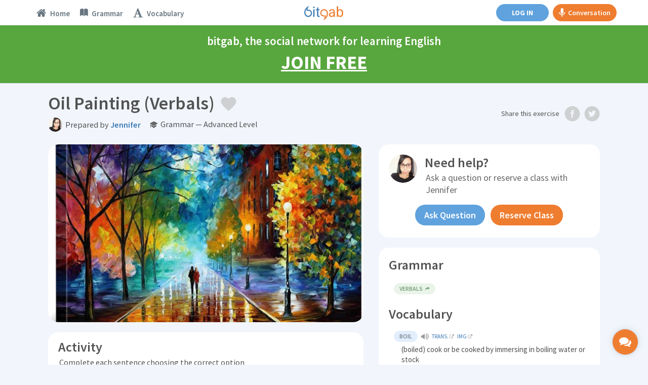

--- FILE ---
content_type: application/javascript
request_url: https://www.bitgab.com/en/dashboard/exams/grammar-1/js/script.js
body_size: 2109
content:
(function($) {
    
	
	var cleanup = function(answer){
		
		console.log("cleaning answer: " + answer);
		
		var clean = answer.replace(/\W/g, '');
		clean = clean.toLowerCase();
		
		console.log("cleaned answer: " + clean);
	
		return clean;
	}
	
	var resetTopic = function(){
	
		// Reset a Topic
		$('#resetTopic').unbind().click(function(e){
			
			e.preventDefault();
				
			var session = $(this).data('topic');
			var user = $(this).data('user');
			var  formData = "user="+user+"&session="+session;	
			console.log("formData: " + formData);
	
			$.ajax({
				url : "/en/dashboard/ajax/resetTopic.php",
				type: "POST",
				data : formData,
				success: function(data)
				{
					console.log(data);
					
					var returned = data;
					var myKey = /success/;
					var myMatch = returned.search(myKey);
					if(myMatch != -1)
					{
						location.reload();					
						return false;
					}
					else
					{
						console.log("Unknown error while reseting the topic!");	
					}			
				}
			});		
				
		});
		
	}
	
	var displayResults = function(newExamId,materialId) {
		
		var loadUrl = "examid="+newExamId+"&materialid="+materialId;
		console.log(loadUrl);
									 
		$.ajax({
			url : "/en/dashboard/exams/grammar-1/inc/result_ajax.php",
			type: "GET",
			data : loadUrl,
			success: function(data)
			{
				var returned = data;	
				console.log(returned);
				//return false;
				
				var myKey = /success/;
				var myMatch = returned.search(myKey);
				if(myMatch != -1)
				{
					
					var returnedArr = returned.split(" ~ ");
					var earnedPoint = returnedArr[1];
					var htmlResult = returnedArr[2];
					
					var currentScore = Number($('#hederScoreNumber').text());
					earnedPoint = Number(earnedPoint);
					currentScore = Number(currentScore + earnedPoint);
					if(currentScore < 0)
						currentScore = 0;
					$('#hederScoreNumber').text(currentScore);
					
					
					if(earnedPoint > 0)
						$('#headerScoreUpdate').html('+'+earnedPoint).removeClass('hidden');
					else if(earnedPoint < 0)
						$('#headerScoreUpdate').html(earnedPoint).removeClass('hidden label-success').addClass('label-danger');
					
					$('#questions').html(htmlResult);
					
					$("html, body").animate({ scrollTop: $('#examTabsContent').offset().top-68 }, 400);
					
					getScoresHeader();
					
					examSurvey(newExamId);
					
					
					// Embed reset button
					//$('#questions div.alert-default').append('<button class="btn btn-primary" id="resetTopic" data-topic="'+$('#sessionid').val()+'" data-user="'+$('#useridGlobal').val()+'" style="display: block;margin: 15px auto 5px;font-size: 16px;">Restart Exercise</button>');
				
					resetTopic();
					
					
					
					// HANDLE ASK QUESTION BUTTON
					/*
					$('#questionButtonSubscribed').unbind().click(function(){	
					
						var msguser = $(this).data("friend");
						var msguserName = $(this).data("friendname");
						var msguserPic = $(this).data("friendphoto");
						var msgusertype = $(this).data("usertype");		
						
						console.log("msguser: " + msguser);
						$('#message-modal #target').val(msguser);
																
						setTimeout(function(){
							openMessageWindow();
							
							$('#questionButtonSubscribed').trigger.click();
							
						},500);
					
						  
					});
					*/
					
					
					
					return false;					
			   }
			   else
			   {					
					return false;
					
			   }					
			}
		});
		
		
	}
	
	
	var submitExam = function(){		


		var materialId = $('#material').val();				
		//console.log("materialId: " + materialId);
		//return false;

		console.log('serializing..');
		var formData = $('#examForm').serialize();			
		console.log(formData);
		
		$('#answerButton').addClass("disabled");
		//$('#questions').html('<div class="examSubmitting"><i class="fa fa-cog fa-spin"></i> <br>Por favor espera...</div>');
		
		//return false;
					 
		$.ajax({
			url : "/en/dashboard/ajax/submitExam.php",
			type: "POST",
			data : formData,
			success: function(data)
			{
				var returned = data;	
				
				console.log(returned);
				//return false;
				
				var myKey = /success/;
				var myMatch = returned.search(myKey);
				if(myMatch != -1)
				{
					
					var returnedArr = returned.split(" ~ ");
					var newExamId = returnedArr[1];
					var examPoint = returnedArr[2];
					
					console.log(newExamId);
					
					//var resultHtml = '<div class="examResult"><div id="examResultChart" class="pie-title-center mar-rgt" data-percent="'+examPoint+'"><span class="pie-value text-thin"></span></div><p><br><br><a class="btn btn-link" href="materialresult.php?id='+newExamId+'">Analyze of your exam</a></p></div>';
					
					if($("#is_sponsored").val() == "1") {
						insightLog($("#useridGlobal").val(),$("#sessionid").val(),'activity_completion',0,$("#clientIp").val());
					}		
					
										
					displayResults(newExamId,materialId);
					
					
					
					//window.location = 'materialresult.php?id='+newExamId;
					//window.location.reload(true);
					return false;					
			   }
			   else
			   {					
					//notify('alert-save-error','danger','floating');
					$('.savebutton').attr('disabled',false);
					$('.savebutton').text('Save Changes');		
					return false;
					
			   }					
			}
		});
			
	}
	
	
	
	
	
	
	
	
	
	$('#answerButton').click(function(e){
			
			//console.log('sending...');
			e.preventDefault();
			
			$('#errormsg').remove();
			
			
			var names = {};
			$('#examForm :radio').each(function() {
				names[$(this).attr('name')] = true;
			});
			var count = 0;
			$.each(names, function() { 
				count++;
			});
			if ($('#examForm :radio:checked').length === count) {
				//alert("all answered");
			}
			else
			{
				$('#errormsg').remove();
				$(this).after('<p class="text-danger" id="errormsg">Please answer all the questions!</p>');
				return false;
				
			}
			
			$('.savebutton').attr('disabled',true);
			
			submitExam();
			return false;
		});	

		if($("#is_show_exam_result").val() == "1") {
			var newExamId = $("#showExamResultId").val();
			var materialId = $("#showExamMaterialId").val();
			displayResults(newExamId,materialId);
		}

}(jQuery));